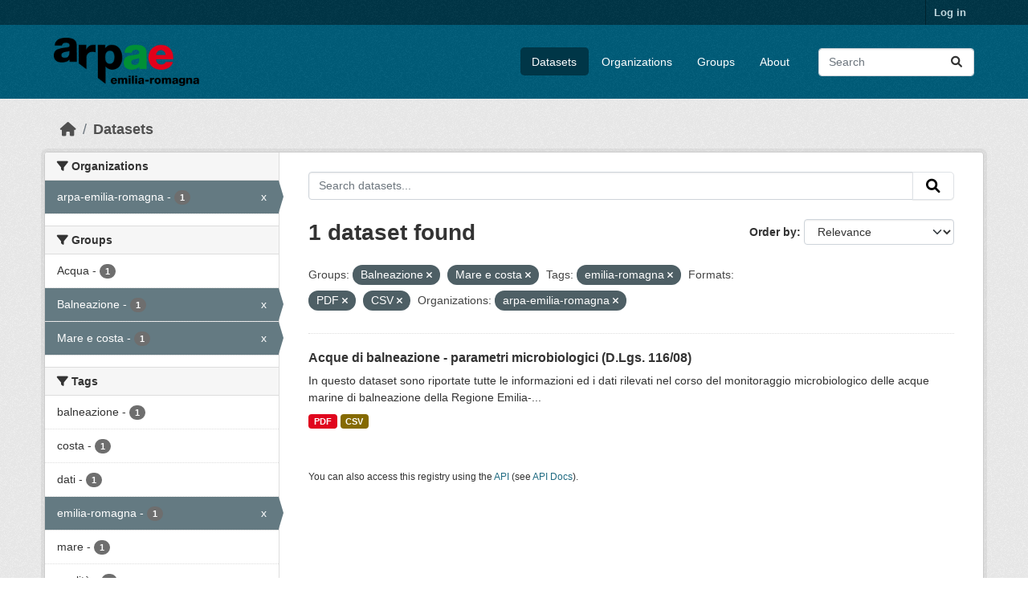

--- FILE ---
content_type: text/html; charset=utf-8
request_url: https://dati.arpae.it/dataset/?groups=balneazione&groups=mare-e-costa&tags=emilia-romagna&res_format=PDF&res_format=CSV&organization=arpa-emilia-romagna
body_size: 5618
content:
<!DOCTYPE html>
<!--[if IE 9]> <html lang="en" class="ie9"> <![endif]-->
<!--[if gt IE 8]><!--> <html lang="en"  > <!--<![endif]-->
  <head>
    <meta charset="utf-8" />
      <meta name="csrf_field_name" content="_csrf_token" />
      <meta name="_csrf_token" content="ImIyMzA4ZmZlNzc3M2ViYjYxYTQ5NDllZTY1OTQ1YjdhMThmNDFjNTgi.aXWdtA.87zruB3TeXtABshQgrrMqTjiuhQ" />

      <meta name="generator" content="ckan 2.10.8" />
      <meta name="viewport" content="width=device-width, initial-scale=1.0">
    <title>Dataset - Dati Arpae</title>

    
    
    <link rel="shortcut icon" href="https://www.arpae.it/favicon.ico" />
    
    
        <link rel="alternate" type="text/n3" href="https://dati.arpae.it/dcat/catalog/n3"/>
        <link rel="alternate" type="text/turtle" href="https://dati.arpae.it/dcat/catalog/ttl"/>
        <link rel="alternate" type="application/rdf+xml" href="https://dati.arpae.it/dcat/catalog/xml"/>
        <link rel="alternate" type="application/ld+json" href="https://dati.arpae.it/dcat/catalog/jsonld"/>
    

      
      
      
    

    
      
      
    

    
    <link href="/webassets/base/f7794699_main.css" rel="stylesheet"/><style>
        section.featured.media-overlay.hidden-xs { display: none }
      </style>
    
  </head>

  
  <body data-site-root="https://dati.arpae.it/" data-locale-root="https://dati.arpae.it/" >

    
    <div class="visually-hidden-focusable"><a href="#content">Skip to main content</a></div>
  

  
    

 
<div class="account-masthead">
  <div class="container">
     
    <nav class="account not-authed" aria-label="Account">
      <ul class="list-unstyled">
        
<li><a href="/user/login">Log in</a></li>

      </ul>
    </nav>
     
  </div>
</div>

<header class="masthead">
  <div class="container">
      
    <nav class="navbar navbar-expand-lg navbar-light">
      <hgroup class="header-image navbar-left">

      
      
      <a class="logo" href="/">
        <img src="https://apps.arpae.it/libs/arpae-logo/arpae.png" alt="Dati Arpae"
          title="Dati Arpae" />
      </a>
      
      

       </hgroup>
      <button class="navbar-toggler" type="button" data-bs-toggle="collapse" data-bs-target="#main-navigation-toggle"
        aria-controls="main-navigation-toggle" aria-expanded="false" aria-label="Toggle navigation">
        <span class="fa fa-bars text-white"></span>
      </button>

      <div class="main-navbar collapse navbar-collapse" id="main-navigation-toggle">
        <ul class="navbar-nav ms-auto mb-2 mb-lg-0">
          
            
              
              

		          <li class="active"><a href="/dataset/">Datasets</a></li><li><a href="/organization/">Organizations</a></li><li><a href="/group/">Groups</a></li><li><a href="/about">About</a></li>
	          
          </ul>

      
      
          <form class="d-flex site-search" action="/dataset/" method="get">
              <label class="d-none" for="field-sitewide-search">Search Datasets...</label>
              <input id="field-sitewide-search" class="form-control me-2"  type="text" name="q" placeholder="Search" aria-label="Search datasets..."/>
              <button class="btn" type="submit" aria-label="Submit"><i class="fa fa-search"></i></button>
          </form>
      
      </div>
    </nav>
  </div>
</header>

  
    <div class="main">
      <div id="content" class="container">
        
          
            <div class="flash-messages">
              
                
              
            </div>
          

          
            <div class="toolbar" role="navigation" aria-label="Breadcrumb">
              
                
                  <ol class="breadcrumb">
                    
<li class="home"><a href="/" aria-label="Home"><i class="fa fa-home"></i><span> Home</span></a></li>
                    
  <li class="active"><a href="/dataset/">Datasets</a></li>

                  </ol>
                
              
            </div>
          

          <div class="row wrapper">
            
            
            

            
              <aside class="secondary col-md-3">
                
                
  <div class="filters">
    <div>
      
        

    
    
	
	    
		<section class="module module-narrow module-shallow">
		    
			<h2 class="module-heading">
			    <i class="fa fa-filter"></i>
			    Organizations
			</h2>
		    
		    
			
			    
				<nav aria-label="Organizations">
				    <ul class="list-unstyled nav nav-simple nav-facet">
					
					    
					    
					    
					    
					    <li class="nav-item  active">
						<a href="/dataset/?groups=balneazione&amp;groups=mare-e-costa&amp;tags=emilia-romagna&amp;res_format=PDF&amp;res_format=CSV" title="">
						    <span class="item-label">arpa-emilia-romagna</span>
						    <span class="hidden separator"> - </span>
						    <span class="item-count badge">1</span>
							<span class="facet-close">x</span>
						</a>
					    </li>
					
				    </ul>
				</nav>

				<p class="module-footer">
				    
					
				    
				</p>
			    
			
		    
		</section>
	    
	
    

      
        

    
    
	
	    
		<section class="module module-narrow module-shallow">
		    
			<h2 class="module-heading">
			    <i class="fa fa-filter"></i>
			    Groups
			</h2>
		    
		    
			
			    
				<nav aria-label="Groups">
				    <ul class="list-unstyled nav nav-simple nav-facet">
					
					    
					    
					    
					    
					    <li class="nav-item ">
						<a href="/dataset/?groups=balneazione&amp;groups=mare-e-costa&amp;tags=emilia-romagna&amp;res_format=PDF&amp;res_format=CSV&amp;organization=arpa-emilia-romagna&amp;groups=acqua" title="">
						    <span class="item-label">Acqua</span>
						    <span class="hidden separator"> - </span>
						    <span class="item-count badge">1</span>
							
						</a>
					    </li>
					
					    
					    
					    
					    
					    <li class="nav-item  active">
						<a href="/dataset/?groups=mare-e-costa&amp;tags=emilia-romagna&amp;res_format=PDF&amp;res_format=CSV&amp;organization=arpa-emilia-romagna" title="">
						    <span class="item-label">Balneazione</span>
						    <span class="hidden separator"> - </span>
						    <span class="item-count badge">1</span>
							<span class="facet-close">x</span>
						</a>
					    </li>
					
					    
					    
					    
					    
					    <li class="nav-item  active">
						<a href="/dataset/?groups=balneazione&amp;tags=emilia-romagna&amp;res_format=PDF&amp;res_format=CSV&amp;organization=arpa-emilia-romagna" title="">
						    <span class="item-label">Mare e costa</span>
						    <span class="hidden separator"> - </span>
						    <span class="item-count badge">1</span>
							<span class="facet-close">x</span>
						</a>
					    </li>
					
				    </ul>
				</nav>

				<p class="module-footer">
				    
					
				    
				</p>
			    
			
		    
		</section>
	    
	
    

      
        

    
    
	
	    
		<section class="module module-narrow module-shallow">
		    
			<h2 class="module-heading">
			    <i class="fa fa-filter"></i>
			    Tags
			</h2>
		    
		    
			
			    
				<nav aria-label="Tags">
				    <ul class="list-unstyled nav nav-simple nav-facet">
					
					    
					    
					    
					    
					    <li class="nav-item ">
						<a href="/dataset/?groups=balneazione&amp;groups=mare-e-costa&amp;tags=emilia-romagna&amp;res_format=PDF&amp;res_format=CSV&amp;organization=arpa-emilia-romagna&amp;tags=balneazione" title="">
						    <span class="item-label">balneazione</span>
						    <span class="hidden separator"> - </span>
						    <span class="item-count badge">1</span>
							
						</a>
					    </li>
					
					    
					    
					    
					    
					    <li class="nav-item ">
						<a href="/dataset/?groups=balneazione&amp;groups=mare-e-costa&amp;tags=emilia-romagna&amp;res_format=PDF&amp;res_format=CSV&amp;organization=arpa-emilia-romagna&amp;tags=costa" title="">
						    <span class="item-label">costa</span>
						    <span class="hidden separator"> - </span>
						    <span class="item-count badge">1</span>
							
						</a>
					    </li>
					
					    
					    
					    
					    
					    <li class="nav-item ">
						<a href="/dataset/?groups=balneazione&amp;groups=mare-e-costa&amp;tags=emilia-romagna&amp;res_format=PDF&amp;res_format=CSV&amp;organization=arpa-emilia-romagna&amp;tags=dati" title="">
						    <span class="item-label">dati</span>
						    <span class="hidden separator"> - </span>
						    <span class="item-count badge">1</span>
							
						</a>
					    </li>
					
					    
					    
					    
					    
					    <li class="nav-item  active">
						<a href="/dataset/?groups=balneazione&amp;groups=mare-e-costa&amp;res_format=PDF&amp;res_format=CSV&amp;organization=arpa-emilia-romagna" title="">
						    <span class="item-label">emilia-romagna</span>
						    <span class="hidden separator"> - </span>
						    <span class="item-count badge">1</span>
							<span class="facet-close">x</span>
						</a>
					    </li>
					
					    
					    
					    
					    
					    <li class="nav-item ">
						<a href="/dataset/?groups=balneazione&amp;groups=mare-e-costa&amp;tags=emilia-romagna&amp;res_format=PDF&amp;res_format=CSV&amp;organization=arpa-emilia-romagna&amp;tags=mare" title="">
						    <span class="item-label">mare</span>
						    <span class="hidden separator"> - </span>
						    <span class="item-count badge">1</span>
							
						</a>
					    </li>
					
					    
					    
					    
					    
					    <li class="nav-item ">
						<a href="/dataset/?groups=balneazione&amp;groups=mare-e-costa&amp;tags=emilia-romagna&amp;res_format=PDF&amp;res_format=CSV&amp;organization=arpa-emilia-romagna&amp;tags=qualit%C3%A0" title="">
						    <span class="item-label">qualità</span>
						    <span class="hidden separator"> - </span>
						    <span class="item-count badge">1</span>
							
						</a>
					    </li>
					
				    </ul>
				</nav>

				<p class="module-footer">
				    
					
				    
				</p>
			    
			
		    
		</section>
	    
	
    

      
        

    
    
	
	    
		<section class="module module-narrow module-shallow">
		    
			<h2 class="module-heading">
			    <i class="fa fa-filter"></i>
			    Formats
			</h2>
		    
		    
			
			    
				<nav aria-label="Formats">
				    <ul class="list-unstyled nav nav-simple nav-facet">
					
					    
					    
					    
					    
					    <li class="nav-item  active">
						<a href="/dataset/?groups=balneazione&amp;groups=mare-e-costa&amp;tags=emilia-romagna&amp;res_format=PDF&amp;organization=arpa-emilia-romagna" title="">
						    <span class="item-label">CSV</span>
						    <span class="hidden separator"> - </span>
						    <span class="item-count badge">1</span>
							<span class="facet-close">x</span>
						</a>
					    </li>
					
					    
					    
					    
					    
					    <li class="nav-item  active">
						<a href="/dataset/?groups=balneazione&amp;groups=mare-e-costa&amp;tags=emilia-romagna&amp;res_format=CSV&amp;organization=arpa-emilia-romagna" title="">
						    <span class="item-label">PDF</span>
						    <span class="hidden separator"> - </span>
						    <span class="item-count badge">1</span>
							<span class="facet-close">x</span>
						</a>
					    </li>
					
				    </ul>
				</nav>

				<p class="module-footer">
				    
					
				    
				</p>
			    
			
		    
		</section>
	    
	
    

      
        

    
    
	
	    
		<section class="module module-narrow module-shallow">
		    
			<h2 class="module-heading">
			    <i class="fa fa-filter"></i>
			    Licenses
			</h2>
		    
		    
			
			    
				<nav aria-label="Licenses">
				    <ul class="list-unstyled nav nav-simple nav-facet">
					
					    
					    
					    
					    
					    <li class="nav-item ">
						<a href="/dataset/?groups=balneazione&amp;groups=mare-e-costa&amp;tags=emilia-romagna&amp;res_format=PDF&amp;res_format=CSV&amp;organization=arpa-emilia-romagna&amp;license_id=cc-by" title="Creative Commons Attribution">
						    <span class="item-label">Creative Commons...</span>
						    <span class="hidden separator"> - </span>
						    <span class="item-count badge">1</span>
							
						</a>
					    </li>
					
				    </ul>
				</nav>

				<p class="module-footer">
				    
					
				    
				</p>
			    
			
		    
		</section>
	    
	
    

      
    </div>
    <a class="close no-text hide-filters"><i class="fa fa-times-circle"></i><span class="text">close</span></a>
  </div>

              </aside>
            

            
              <div class="primary col-md-9 col-xs-12" role="main">
                
                
  <section class="module">
    <div class="module-content">
      
        
      
      
        
        
        







<form id="dataset-search-form" class="search-form" method="get" data-module="select-switch">

  
    <div class="input-group search-input-group">
      <input aria-label="Search datasets..." id="field-giant-search" type="text" class="form-control input-lg" name="q" value="" autocomplete="off" placeholder="Search datasets...">
      
      <button class="btn btn-default btn-lg" type="submit" value="search" aria-label="Submit">
        <i class="fa fa-search"></i>
      </button>
      
    </div>
  

  
    <span>






<input type="hidden" name="groups" value="balneazione" />





<input type="hidden" name="groups" value="mare-e-costa" />





<input type="hidden" name="tags" value="emilia-romagna" />





<input type="hidden" name="res_format" value="PDF" />





<input type="hidden" name="res_format" value="CSV" />





<input type="hidden" name="organization" value="arpa-emilia-romagna" />



</span>
  

  
    
      <div class="form-group control-order-by">
        <label for="field-order-by">Order by</label>
        <select id="field-order-by" name="sort" class="form-control form-select">
          
            
              <option value="score desc, metadata_modified desc" selected="selected">Relevance</option>
            
          
            
              <option value="title_string asc">Name Ascending</option>
            
          
            
              <option value="title_string desc">Name Descending</option>
            
          
            
              <option value="metadata_modified desc">Last Modified</option>
            
          
            
          
        </select>
        
        <button class="btn btn-default js-hide" type="submit">Go</button>
        
      </div>
    
  

  
    
      <h1>

  
  
  
  

1 dataset found</h1>
    
  

  
    
      <p class="filter-list">
        
          
          <span class="facet">Groups:</span>
          
            <span class="filtered pill">Balneazione
              <a href="/dataset/?groups=mare-e-costa&amp;tags=emilia-romagna&amp;res_format=PDF&amp;res_format=CSV&amp;organization=arpa-emilia-romagna" class="remove" title="Remove"><i class="fa fa-times"></i></a>
            </span>
          
            <span class="filtered pill">Mare e costa
              <a href="/dataset/?groups=balneazione&amp;tags=emilia-romagna&amp;res_format=PDF&amp;res_format=CSV&amp;organization=arpa-emilia-romagna" class="remove" title="Remove"><i class="fa fa-times"></i></a>
            </span>
          
        
          
          <span class="facet">Tags:</span>
          
            <span class="filtered pill">emilia-romagna
              <a href="/dataset/?groups=balneazione&amp;groups=mare-e-costa&amp;res_format=PDF&amp;res_format=CSV&amp;organization=arpa-emilia-romagna" class="remove" title="Remove"><i class="fa fa-times"></i></a>
            </span>
          
        
          
          <span class="facet">Formats:</span>
          
            <span class="filtered pill">PDF
              <a href="/dataset/?groups=balneazione&amp;groups=mare-e-costa&amp;tags=emilia-romagna&amp;res_format=CSV&amp;organization=arpa-emilia-romagna" class="remove" title="Remove"><i class="fa fa-times"></i></a>
            </span>
          
            <span class="filtered pill">CSV
              <a href="/dataset/?groups=balneazione&amp;groups=mare-e-costa&amp;tags=emilia-romagna&amp;res_format=PDF&amp;organization=arpa-emilia-romagna" class="remove" title="Remove"><i class="fa fa-times"></i></a>
            </span>
          
        
          
          <span class="facet">Organizations:</span>
          
            <span class="filtered pill">arpa-emilia-romagna
              <a href="/dataset/?groups=balneazione&amp;groups=mare-e-costa&amp;tags=emilia-romagna&amp;res_format=PDF&amp;res_format=CSV" class="remove" title="Remove"><i class="fa fa-times"></i></a>
            </span>
          
        
      </p>
      <a class="show-filters btn btn-default">Filter Results</a>
    
  

</form>




      
      
        

  
    <ul class="dataset-list list-unstyled">
    	
	      
	        




  <li class="dataset-item">
    
      <div class="dataset-content">
        
          <h2 class="dataset-heading">
            
              
            
            
    <a href="/dataset/acque-di-balneazione-dati-monitoraggio-microbiologico" title="Acque di balneazione - parametri microbiologici (D.Lgs. 116/08)">
      Acque di balneazione - parametri microbiologici (D.Lgs. 116/08)
    </a>
            
            
              
              
            
          </h2>
        
        
          
            <div>In questo dataset sono riportate tutte le informazioni ed i dati rilevati nel corso del monitoraggio microbiologico delle acque marine di balneazione della Regione Emilia-...</div>
          
        
      </div>
      
        
          
            <ul class="dataset-resources list-unstyled">
              
                
                <li>
                  <a href="/dataset/acque-di-balneazione-dati-monitoraggio-microbiologico" class="badge badge-default" data-format="pdf">PDF</a>
                </li>
                
                <li>
                  <a href="/dataset/acque-di-balneazione-dati-monitoraggio-microbiologico" class="badge badge-default" data-format="csv">CSV</a>
                </li>
                
              
            </ul>
          
        
      
    
  </li>

	      
	    
    </ul>
  

      
    </div>

    
      
    
  </section>

  
    <section class="module">
      <div class="module-content">
        
          <small>
            
            
            
          You can also access this registry using the <a href="/api/3">API</a> (see <a href="https://docs.ckan.org/en/2.10/api/">API Docs</a>).
          </small>
        
      </div>
    </section>
  

              </div>
            
          </div>
        
      </div>
    </div>
  
    <footer class="site-footer">
  <div class="container">
    
    <div class="row">
      <div class="col-md-8 footer-links">
        
          <ul class="list-unstyled">
            
              <li><a href="/about">About Dati Arpae</a></li>
            
          </ul>
          <ul class="list-unstyled">
            
              
              <li><a href="https://docs.ckan.org/en/2.10/api/">CKAN API</a></li>
              <li><a href="https://www.ckan.org/">CKAN Association</a></li>
              <li><a href="https://www.opendefinition.org/od/"><img src="/base/images/od_80x15_blue.png" alt="Open Data"></a></li>
            
          </ul>
        
      </div>
      <div class="col-md-4 attribution">
        
          <p><strong>Powered by</strong> <a class="hide-text ckan-footer-logo" href="http://ckan.org">CKAN</a></p>
        
        
          
<form class="lang-select" action="/util/redirect" data-module="select-switch" method="POST">
  
<input type="hidden" name="_csrf_token" value="ImIyMzA4ZmZlNzc3M2ViYjYxYTQ5NDllZTY1OTQ1YjdhMThmNDFjNTgi.aXWdtA.87zruB3TeXtABshQgrrMqTjiuhQ"/> 
  <div class="form-group">
    <label for="field-lang-select">Language</label>
    <select id="field-lang-select" name="url" data-module="autocomplete" data-module-dropdown-class="lang-dropdown" data-module-container-class="lang-container">
      
        <option value="/en/dataset/?groups=balneazione&amp;groups=mare-e-costa&amp;tags=emilia-romagna&amp;res_format=PDF&amp;res_format=CSV&amp;organization=arpa-emilia-romagna" selected="selected">
          English
        </option>
      
        <option value="/tr/dataset/?groups=balneazione&amp;groups=mare-e-costa&amp;tags=emilia-romagna&amp;res_format=PDF&amp;res_format=CSV&amp;organization=arpa-emilia-romagna" >
          Türkçe
        </option>
      
        <option value="/ko_KR/dataset/?groups=balneazione&amp;groups=mare-e-costa&amp;tags=emilia-romagna&amp;res_format=PDF&amp;res_format=CSV&amp;organization=arpa-emilia-romagna" >
          한국어 (대한민국)
        </option>
      
        <option value="/ca/dataset/?groups=balneazione&amp;groups=mare-e-costa&amp;tags=emilia-romagna&amp;res_format=PDF&amp;res_format=CSV&amp;organization=arpa-emilia-romagna" >
          català
        </option>
      
        <option value="/cs_CZ/dataset/?groups=balneazione&amp;groups=mare-e-costa&amp;tags=emilia-romagna&amp;res_format=PDF&amp;res_format=CSV&amp;organization=arpa-emilia-romagna" >
          čeština (Česko)
        </option>
      
        <option value="/km/dataset/?groups=balneazione&amp;groups=mare-e-costa&amp;tags=emilia-romagna&amp;res_format=PDF&amp;res_format=CSV&amp;organization=arpa-emilia-romagna" >
          ខ្មែរ
        </option>
      
        <option value="/hu/dataset/?groups=balneazione&amp;groups=mare-e-costa&amp;tags=emilia-romagna&amp;res_format=PDF&amp;res_format=CSV&amp;organization=arpa-emilia-romagna" >
          magyar
        </option>
      
        <option value="/pt_BR/dataset/?groups=balneazione&amp;groups=mare-e-costa&amp;tags=emilia-romagna&amp;res_format=PDF&amp;res_format=CSV&amp;organization=arpa-emilia-romagna" >
          português (Brasil)
        </option>
      
        <option value="/lv/dataset/?groups=balneazione&amp;groups=mare-e-costa&amp;tags=emilia-romagna&amp;res_format=PDF&amp;res_format=CSV&amp;organization=arpa-emilia-romagna" >
          latviešu
        </option>
      
        <option value="/ro/dataset/?groups=balneazione&amp;groups=mare-e-costa&amp;tags=emilia-romagna&amp;res_format=PDF&amp;res_format=CSV&amp;organization=arpa-emilia-romagna" >
          română
        </option>
      
        <option value="/es_AR/dataset/?groups=balneazione&amp;groups=mare-e-costa&amp;tags=emilia-romagna&amp;res_format=PDF&amp;res_format=CSV&amp;organization=arpa-emilia-romagna" >
          español (Argentina)
        </option>
      
        <option value="/ru/dataset/?groups=balneazione&amp;groups=mare-e-costa&amp;tags=emilia-romagna&amp;res_format=PDF&amp;res_format=CSV&amp;organization=arpa-emilia-romagna" >
          русский
        </option>
      
        <option value="/th/dataset/?groups=balneazione&amp;groups=mare-e-costa&amp;tags=emilia-romagna&amp;res_format=PDF&amp;res_format=CSV&amp;organization=arpa-emilia-romagna" >
          ไทย
        </option>
      
        <option value="/eu/dataset/?groups=balneazione&amp;groups=mare-e-costa&amp;tags=emilia-romagna&amp;res_format=PDF&amp;res_format=CSV&amp;organization=arpa-emilia-romagna" >
          euskara
        </option>
      
        <option value="/no/dataset/?groups=balneazione&amp;groups=mare-e-costa&amp;tags=emilia-romagna&amp;res_format=PDF&amp;res_format=CSV&amp;organization=arpa-emilia-romagna" >
          norsk
        </option>
      
        <option value="/es/dataset/?groups=balneazione&amp;groups=mare-e-costa&amp;tags=emilia-romagna&amp;res_format=PDF&amp;res_format=CSV&amp;organization=arpa-emilia-romagna" >
          español
        </option>
      
        <option value="/nl/dataset/?groups=balneazione&amp;groups=mare-e-costa&amp;tags=emilia-romagna&amp;res_format=PDF&amp;res_format=CSV&amp;organization=arpa-emilia-romagna" >
          Nederlands
        </option>
      
        <option value="/sq/dataset/?groups=balneazione&amp;groups=mare-e-costa&amp;tags=emilia-romagna&amp;res_format=PDF&amp;res_format=CSV&amp;organization=arpa-emilia-romagna" >
          shqip
        </option>
      
        <option value="/pl/dataset/?groups=balneazione&amp;groups=mare-e-costa&amp;tags=emilia-romagna&amp;res_format=PDF&amp;res_format=CSV&amp;organization=arpa-emilia-romagna" >
          polski
        </option>
      
        <option value="/ar/dataset/?groups=balneazione&amp;groups=mare-e-costa&amp;tags=emilia-romagna&amp;res_format=PDF&amp;res_format=CSV&amp;organization=arpa-emilia-romagna" >
          العربية
        </option>
      
        <option value="/da_DK/dataset/?groups=balneazione&amp;groups=mare-e-costa&amp;tags=emilia-romagna&amp;res_format=PDF&amp;res_format=CSV&amp;organization=arpa-emilia-romagna" >
          dansk (Danmark)
        </option>
      
        <option value="/it/dataset/?groups=balneazione&amp;groups=mare-e-costa&amp;tags=emilia-romagna&amp;res_format=PDF&amp;res_format=CSV&amp;organization=arpa-emilia-romagna" >
          italiano
        </option>
      
        <option value="/fi/dataset/?groups=balneazione&amp;groups=mare-e-costa&amp;tags=emilia-romagna&amp;res_format=PDF&amp;res_format=CSV&amp;organization=arpa-emilia-romagna" >
          suomi
        </option>
      
        <option value="/el/dataset/?groups=balneazione&amp;groups=mare-e-costa&amp;tags=emilia-romagna&amp;res_format=PDF&amp;res_format=CSV&amp;organization=arpa-emilia-romagna" >
          Ελληνικά
        </option>
      
        <option value="/zh_Hant_TW/dataset/?groups=balneazione&amp;groups=mare-e-costa&amp;tags=emilia-romagna&amp;res_format=PDF&amp;res_format=CSV&amp;organization=arpa-emilia-romagna" >
          中文 (繁體, 台灣)
        </option>
      
        <option value="/id/dataset/?groups=balneazione&amp;groups=mare-e-costa&amp;tags=emilia-romagna&amp;res_format=PDF&amp;res_format=CSV&amp;organization=arpa-emilia-romagna" >
          Indonesia
        </option>
      
        <option value="/am/dataset/?groups=balneazione&amp;groups=mare-e-costa&amp;tags=emilia-romagna&amp;res_format=PDF&amp;res_format=CSV&amp;organization=arpa-emilia-romagna" >
          አማርኛ
        </option>
      
        <option value="/is/dataset/?groups=balneazione&amp;groups=mare-e-costa&amp;tags=emilia-romagna&amp;res_format=PDF&amp;res_format=CSV&amp;organization=arpa-emilia-romagna" >
          íslenska
        </option>
      
        <option value="/pt_PT/dataset/?groups=balneazione&amp;groups=mare-e-costa&amp;tags=emilia-romagna&amp;res_format=PDF&amp;res_format=CSV&amp;organization=arpa-emilia-romagna" >
          português (Portugal)
        </option>
      
        <option value="/bg/dataset/?groups=balneazione&amp;groups=mare-e-costa&amp;tags=emilia-romagna&amp;res_format=PDF&amp;res_format=CSV&amp;organization=arpa-emilia-romagna" >
          български
        </option>
      
        <option value="/de/dataset/?groups=balneazione&amp;groups=mare-e-costa&amp;tags=emilia-romagna&amp;res_format=PDF&amp;res_format=CSV&amp;organization=arpa-emilia-romagna" >
          Deutsch
        </option>
      
        <option value="/mk/dataset/?groups=balneazione&amp;groups=mare-e-costa&amp;tags=emilia-romagna&amp;res_format=PDF&amp;res_format=CSV&amp;organization=arpa-emilia-romagna" >
          македонски
        </option>
      
        <option value="/sl/dataset/?groups=balneazione&amp;groups=mare-e-costa&amp;tags=emilia-romagna&amp;res_format=PDF&amp;res_format=CSV&amp;organization=arpa-emilia-romagna" >
          slovenščina
        </option>
      
        <option value="/en_AU/dataset/?groups=balneazione&amp;groups=mare-e-costa&amp;tags=emilia-romagna&amp;res_format=PDF&amp;res_format=CSV&amp;organization=arpa-emilia-romagna" >
          English (Australia)
        </option>
      
        <option value="/lt/dataset/?groups=balneazione&amp;groups=mare-e-costa&amp;tags=emilia-romagna&amp;res_format=PDF&amp;res_format=CSV&amp;organization=arpa-emilia-romagna" >
          lietuvių
        </option>
      
        <option value="/mn_MN/dataset/?groups=balneazione&amp;groups=mare-e-costa&amp;tags=emilia-romagna&amp;res_format=PDF&amp;res_format=CSV&amp;organization=arpa-emilia-romagna" >
          монгол (Монгол)
        </option>
      
        <option value="/sv/dataset/?groups=balneazione&amp;groups=mare-e-costa&amp;tags=emilia-romagna&amp;res_format=PDF&amp;res_format=CSV&amp;organization=arpa-emilia-romagna" >
          svenska
        </option>
      
        <option value="/bs/dataset/?groups=balneazione&amp;groups=mare-e-costa&amp;tags=emilia-romagna&amp;res_format=PDF&amp;res_format=CSV&amp;organization=arpa-emilia-romagna" >
          bosanski
        </option>
      
        <option value="/sr_Latn/dataset/?groups=balneazione&amp;groups=mare-e-costa&amp;tags=emilia-romagna&amp;res_format=PDF&amp;res_format=CSV&amp;organization=arpa-emilia-romagna" >
          srpski (latinica)
        </option>
      
        <option value="/fr/dataset/?groups=balneazione&amp;groups=mare-e-costa&amp;tags=emilia-romagna&amp;res_format=PDF&amp;res_format=CSV&amp;organization=arpa-emilia-romagna" >
          français
        </option>
      
        <option value="/sr/dataset/?groups=balneazione&amp;groups=mare-e-costa&amp;tags=emilia-romagna&amp;res_format=PDF&amp;res_format=CSV&amp;organization=arpa-emilia-romagna" >
          српски
        </option>
      
        <option value="/he/dataset/?groups=balneazione&amp;groups=mare-e-costa&amp;tags=emilia-romagna&amp;res_format=PDF&amp;res_format=CSV&amp;organization=arpa-emilia-romagna" >
          עברית
        </option>
      
        <option value="/hr/dataset/?groups=balneazione&amp;groups=mare-e-costa&amp;tags=emilia-romagna&amp;res_format=PDF&amp;res_format=CSV&amp;organization=arpa-emilia-romagna" >
          hrvatski
        </option>
      
        <option value="/zh_Hans_CN/dataset/?groups=balneazione&amp;groups=mare-e-costa&amp;tags=emilia-romagna&amp;res_format=PDF&amp;res_format=CSV&amp;organization=arpa-emilia-romagna" >
          中文 (简体, 中国)
        </option>
      
        <option value="/en_GB/dataset/?groups=balneazione&amp;groups=mare-e-costa&amp;tags=emilia-romagna&amp;res_format=PDF&amp;res_format=CSV&amp;organization=arpa-emilia-romagna" >
          English (United Kingdom)
        </option>
      
        <option value="/vi/dataset/?groups=balneazione&amp;groups=mare-e-costa&amp;tags=emilia-romagna&amp;res_format=PDF&amp;res_format=CSV&amp;organization=arpa-emilia-romagna" >
          Tiếng Việt
        </option>
      
        <option value="/uk_UA/dataset/?groups=balneazione&amp;groups=mare-e-costa&amp;tags=emilia-romagna&amp;res_format=PDF&amp;res_format=CSV&amp;organization=arpa-emilia-romagna" >
          українська (Україна)
        </option>
      
        <option value="/nb_NO/dataset/?groups=balneazione&amp;groups=mare-e-costa&amp;tags=emilia-romagna&amp;res_format=PDF&amp;res_format=CSV&amp;organization=arpa-emilia-romagna" >
          norsk bokmål (Norge)
        </option>
      
        <option value="/uk/dataset/?groups=balneazione&amp;groups=mare-e-costa&amp;tags=emilia-romagna&amp;res_format=PDF&amp;res_format=CSV&amp;organization=arpa-emilia-romagna" >
          українська
        </option>
      
        <option value="/ja/dataset/?groups=balneazione&amp;groups=mare-e-costa&amp;tags=emilia-romagna&amp;res_format=PDF&amp;res_format=CSV&amp;organization=arpa-emilia-romagna" >
          日本語
        </option>
      
        <option value="/my_MM/dataset/?groups=balneazione&amp;groups=mare-e-costa&amp;tags=emilia-romagna&amp;res_format=PDF&amp;res_format=CSV&amp;organization=arpa-emilia-romagna" >
          မြန်မာ (မြန်မာ)
        </option>
      
        <option value="/fa_IR/dataset/?groups=balneazione&amp;groups=mare-e-costa&amp;tags=emilia-romagna&amp;res_format=PDF&amp;res_format=CSV&amp;organization=arpa-emilia-romagna" >
          فارسی (ایران)
        </option>
      
        <option value="/sk/dataset/?groups=balneazione&amp;groups=mare-e-costa&amp;tags=emilia-romagna&amp;res_format=PDF&amp;res_format=CSV&amp;organization=arpa-emilia-romagna" >
          slovenčina
        </option>
      
        <option value="/gl_ES/dataset/?groups=balneazione&amp;groups=mare-e-costa&amp;tags=emilia-romagna&amp;res_format=PDF&amp;res_format=CSV&amp;organization=arpa-emilia-romagna" >
          galego (España)
        </option>
      
        <option value="/ne/dataset/?groups=balneazione&amp;groups=mare-e-costa&amp;tags=emilia-romagna&amp;res_format=PDF&amp;res_format=CSV&amp;organization=arpa-emilia-romagna" >
          नेपाली
        </option>
      
        <option value="/gl/dataset/?groups=balneazione&amp;groups=mare-e-costa&amp;tags=emilia-romagna&amp;res_format=PDF&amp;res_format=CSV&amp;organization=arpa-emilia-romagna" >
          galego
        </option>
      
        <option value="/tl/dataset/?groups=balneazione&amp;groups=mare-e-costa&amp;tags=emilia-romagna&amp;res_format=PDF&amp;res_format=CSV&amp;organization=arpa-emilia-romagna" >
          Filipino (Pilipinas)
        </option>
      
    </select>
  </div>
  <button class="btn btn-default d-none " type="submit">Go</button>
</form>


        
      </div>
    </div>
    
  </div>
</footer>
  
  
  
  
  
    

      

    
    
    <link href="/webassets/vendor/f3b8236b_select2.css" rel="stylesheet"/>
<link href="/webassets/vendor/d05bf0e7_fontawesome.css" rel="stylesheet"/>
    <script src="/webassets/vendor/8c3c143a_jquery.js" type="text/javascript"></script>
<script src="/webassets/vendor/9cf42cfd_vendor.js" type="text/javascript"></script>
<script src="/webassets/vendor/6d1ad7e6_bootstrap.js" type="text/javascript"></script>
<script src="/webassets/base/6fddaa3f_main.js" type="text/javascript"></script>
<script src="/webassets/base/0d750fad_ckan.js" type="text/javascript"></script>
  </body>
</html>